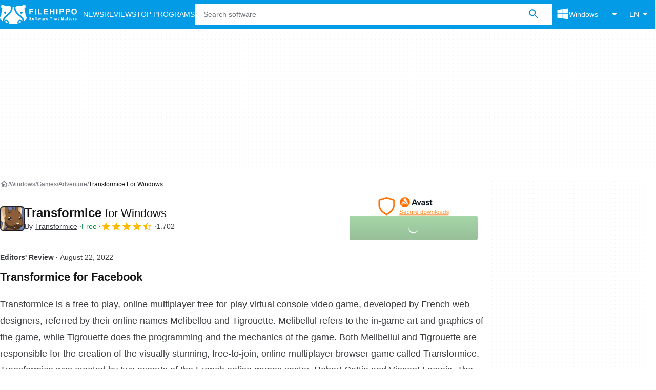

--- FILE ---
content_type: application/javascript; charset=utf-8
request_url: https://fundingchoicesmessages.google.com/f/AGSKWxUeodn-oI7dfAX6PK2kmJLdmtTuL83yxCaL7vE7slOYq0qSD68ogSciM5KHw-l1feVbtFoQh145Wy56q4atJu8j-x3E1qsyoUMUG16dqNPqrRX7wzdwr_iGu7yrwS_StjCIFiEGapjBmsF2Hw6YAofnVcbdQ_KMJvgXGs2nl1TWZVYDLO0x_LgwEFqW/_/adpop32.-ads-widget?/richoas./javascript/ads./view_banner.
body_size: -1288
content:
window['66c74597-a1b5-49f6-91c2-0140456b0dcb'] = true;